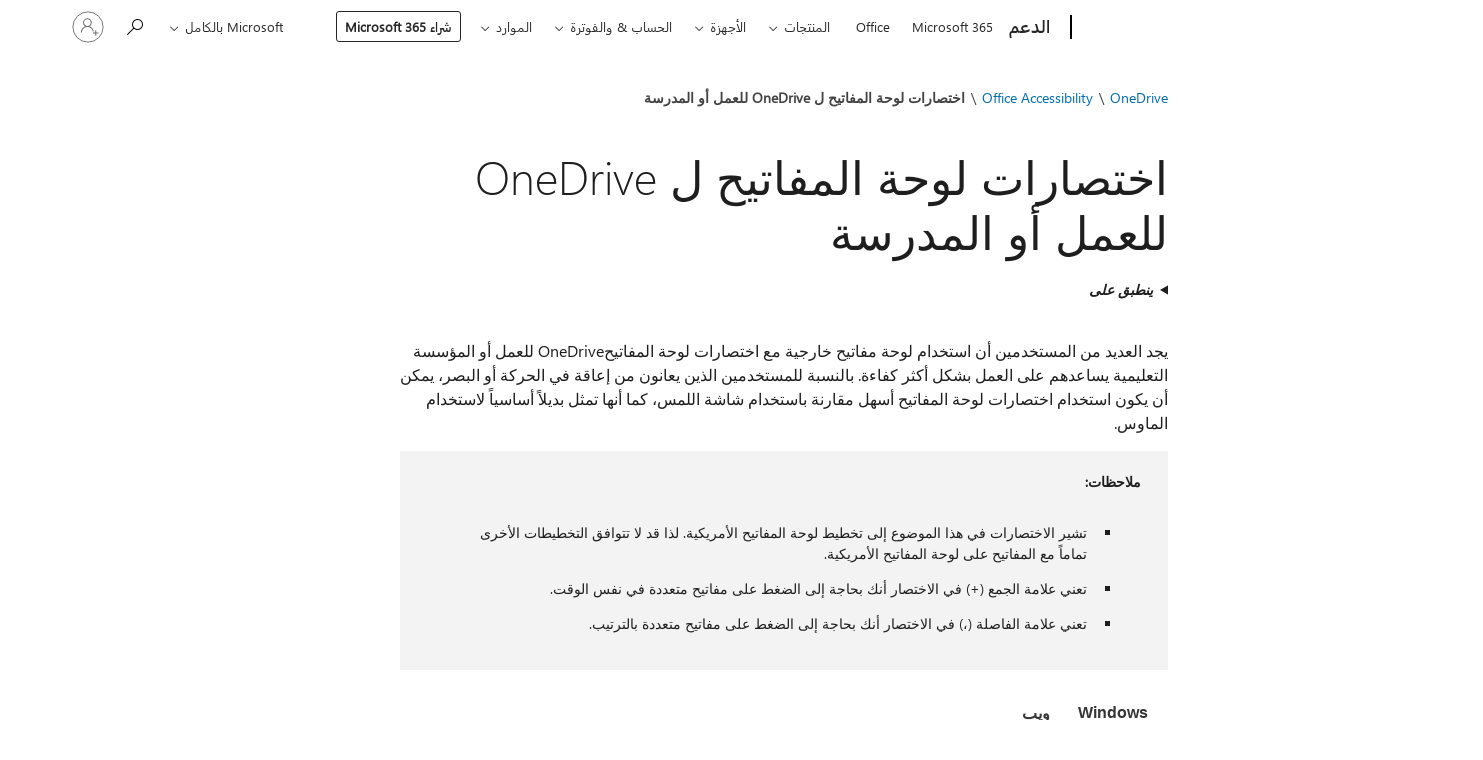

--- FILE ---
content_type: text/html; charset=utf-8
request_url: https://login.microsoftonline.com/common/oauth2/v2.0/authorize?client_id=ee272b19-4411-433f-8f28-5c13cb6fd407&redirect_uri=https%3A%2F%2Fsupport.microsoft.com%2Fsignin-oidc&response_type=code%20id_token&scope=openid%20profile%20offline_access&response_mode=form_post&nonce=639046457722998005.OGUyYmUxMDktNWI2ZS00Y2Y2LWExZmYtMGZjNGU5YzgxMTkyNWJlZDQ0OGYtMTQwNy00ODNkLTg4YzgtMzk0ZGMwMGQ5ZjM4&prompt=none&nopa=2&state=CfDJ8MF9taR5d3RHoynoKQkxN0DiyluD-XNNgsmqdKcVj21XE1bPr-uPe6QEOVlQCZTmeyMjmIB_t6z4hyhHjK8hWsRQQy56lCh7-E1zIkDwr4EKQ7dLgIoZbc_HhimkQAMrnDYgeraGz7tDB1IG9sxZUNTxXEDiYOO0Vk6vy4LQ3PZ1uVWZP_HHKqL0-rco33qyK0ohttg7U6QFimU3DXIyBrdMIH2nFCIWPbTJ_7VIRdFwaK3yllAPfpbSaRYC9DikocH-QDcjw5xwrZotIcQnTlNmq3oTYH4SSgyrFxSWJHxh-6cPgrfMy9iffsusIvbN-5uKKWEqLrU3FRSgzfitpxXeFL7emnFVQpvvTeE53oEb&x-client-SKU=ID_NET8_0&x-client-ver=8.12.1.0&sso_reload=true
body_size: 10108
content:


<!-- Copyright (C) Microsoft Corporation. All rights reserved. -->
<!DOCTYPE html>
<html>
<head>
    <title>Redirecting</title>
    <meta http-equiv="Content-Type" content="text/html; charset=UTF-8">
    <meta http-equiv="X-UA-Compatible" content="IE=edge">
    <meta name="viewport" content="width=device-width, initial-scale=1.0, maximum-scale=2.0, user-scalable=yes">
    <meta http-equiv="Pragma" content="no-cache">
    <meta http-equiv="Expires" content="-1">
    <meta name="PageID" content="FetchSessions" />
    <meta name="SiteID" content="" />
    <meta name="ReqLC" content="1033" />
    <meta name="LocLC" content="en-US" />

    
<meta name="robots" content="none" />

<script type="text/javascript" nonce='aJyQjP_Lde56nFYfTU4GoQ'>//<![CDATA[
$Config={"urlGetCredentialType":"https://login.microsoftonline.com/common/GetCredentialType?mkt=en-US","urlGoToAADError":"https://login.live.com/oauth20_authorize.srf?client_id=ee272b19-4411-433f-8f28-5c13cb6fd407\u0026scope=openid+profile+offline_access\u0026redirect_uri=https%3a%2f%2fsupport.microsoft.com%2fsignin-oidc\u0026response_type=code+id_token\u0026state=[base64]\u0026response_mode=form_post\u0026nonce=639046457722998005.OGUyYmUxMDktNWI2ZS00Y2Y2LWExZmYtMGZjNGU5YzgxMTkyNWJlZDQ0OGYtMTQwNy00ODNkLTg4YzgtMzk0ZGMwMGQ5ZjM4\u0026prompt=none\u0026x-client-SKU=ID_NET8_0\u0026x-client-Ver=8.12.1.0\u0026uaid=719cfa9bf83848afad327475aa1e86fa\u0026msproxy=1\u0026issuer=mso\u0026tenant=common\u0026ui_locales=en-US\u0026epctrc=8shQ%2bK1%2fKa%2bsFua0yzYsJs3sz%2bVuEtphybye4bC4vc4%3d9%3a1%3aCANARY%3a95EW8CqC93AiiWbXgNQ%2bqjRvxtDvU101cvFTyk14ZRw%3d\u0026epct=[base64]\u0026jshs=0\u0026nopa=2","urlAppError":"https://support.microsoft.com/signin-oidc","oAppRedirectErrorPostParams":{"error":"interaction_required","error_description":"Session information is not sufficient for single-sign-on.","state":"[base64]"},"iMaxStackForKnockoutAsyncComponents":10000,"fShowButtons":true,"urlCdn":"https://aadcdn.msftauth.net/shared/1.0/","urlDefaultFavicon":"https://aadcdn.msftauth.net/shared/1.0/content/images/favicon_a_eupayfgghqiai7k9sol6lg2.ico","urlPost":"/common/login","iPawnIcon":0,"sPOST_Username":"","fEnableNumberMatching":true,"sFT":"[base64]","sFTName":"flowToken","sCtx":"[base64]","fEnableOneDSClientTelemetry":true,"dynamicTenantBranding":null,"staticTenantBranding":null,"oAppCobranding":{},"iBackgroundImage":4,"arrSessions":[],"urlMsaStaticMeControl":"https://login.live.com/Me.htm?v=3","fApplicationInsightsEnabled":false,"iApplicationInsightsEnabledPercentage":0,"urlSetDebugMode":"https://login.microsoftonline.com/common/debugmode","fEnableCssAnimation":true,"fDisableAnimationIfAnimationEndUnsupported":true,"fSsoFeasible":true,"fAllowGrayOutLightBox":true,"fProvideV2SsoImprovements":true,"fUseMsaSessionState":true,"fIsRemoteNGCSupported":true,"urlLogin":"https://login.microsoftonline.com/common/reprocess?ctx=[base64]","urlDssoStatus":"https://login.microsoftonline.com/common/instrumentation/dssostatus","iSessionPullType":3,"fUseSameSite":true,"iAllowedIdentities":2,"isGlobalTenant":true,"uiflavor":1001,"fShouldPlatformKeyBeSuppressed":true,"fLoadStringCustomizationPromises":true,"fUseAlternateTextForSwitchToCredPickerLink":true,"fOfflineAccountVisible":false,"fEnableUserStateFix":true,"fShowAccessPassPeek":true,"fUpdateSessionPollingLogic":true,"fEnableShowPickerCredObservable":true,"fFetchSessionsSkipDsso":true,"fIsCiamUserFlowUxNewLogicEnabled":true,"fUseNonMicrosoftDefaultBrandingForCiam":true,"sCompanyDisplayName":"Microsoft Services","fRemoveCustomCss":true,"fFixUICrashForApiRequestHandler":true,"fShowUpdatedKoreanPrivacyFooter":true,"fUsePostCssHotfix":true,"fFixUserFlowBranding":true,"fEnablePasskeyNullFix":true,"fEnableRefreshCookiesFix":true,"fEnableWebNativeBridgeInterstitialUx":true,"fEnableWindowParentingFix":true,"fEnableNativeBridgeErrors":true,"urlAcmaServerPath":"https://login.microsoftonline.com","sTenantId":"common","sMkt":"en-US","fIsDesktop":true,"fUpdateConfigInit":true,"fLogDisallowedCssProperties":true,"fDisallowExternalFonts":true,"scid":1013,"hpgact":1800,"hpgid":7,"apiCanary":"[base64]","canary":"8shQ+K1/Ka+sFua0yzYsJs3sz+VuEtphybye4bC4vc4=9:1:CANARY:95EW8CqC93AiiWbXgNQ+qjRvxtDvU101cvFTyk14ZRw=","sCanaryTokenName":"canary","fSkipRenderingNewCanaryToken":false,"fEnableNewCsrfProtection":true,"correlationId":"719cfa9b-f838-48af-ad32-7475aa1e86fa","sessionId":"3111d6f8-2513-4829-b68e-a9c7130e1300","sRingId":"R3","locale":{"mkt":"en-US","lcid":1033},"slMaxRetry":2,"slReportFailure":true,"strings":{"desktopsso":{"authenticatingmessage":"Trying to sign you in"}},"enums":{"ClientMetricsModes":{"None":0,"SubmitOnPost":1,"SubmitOnRedirect":2,"InstrumentPlt":4}},"urls":{"instr":{"pageload":"https://login.microsoftonline.com/common/instrumentation/reportpageload","dssostatus":"https://login.microsoftonline.com/common/instrumentation/dssostatus"}},"browser":{"ltr":1,"Chrome":1,"_Mac":1,"_M131":1,"_D0":1,"Full":1,"RE_WebKit":1,"b":{"name":"Chrome","major":131,"minor":0},"os":{"name":"OSX","version":"10.15.7"},"V":"131.0"},"watson":{"url":"/common/handlers/watson","bundle":"https://aadcdn.msftauth.net/ests/2.1/content/cdnbundles/watson.min_q5ptmu8aniymd4ftuqdkda2.js","sbundle":"https://aadcdn.msftauth.net/ests/2.1/content/cdnbundles/watsonsupportwithjquery.3.5.min_dc940oomzau4rsu8qesnvg2.js","fbundle":"https://aadcdn.msftauth.net/ests/2.1/content/cdnbundles/frameworksupport.min_oadrnc13magb009k4d20lg2.js","resetErrorPeriod":5,"maxCorsErrors":-1,"maxInjectErrors":5,"maxErrors":10,"maxTotalErrors":3,"expSrcs":["https://login.microsoftonline.com","https://aadcdn.msauth.net/","https://aadcdn.msftauth.net/",".login.microsoftonline.com"],"envErrorRedirect":true,"envErrorUrl":"/common/handlers/enverror"},"loader":{"cdnRoots":["https://aadcdn.msauth.net/","https://aadcdn.msftauth.net/"],"logByThrowing":true},"serverDetails":{"slc":"ProdSlices","dc":"WUS3","ri":"PH3XXXX","ver":{"v":[2,1,23228,7]},"rt":"2026-01-22T02:29:33","et":16},"clientEvents":{"enabled":true,"telemetryEnabled":true,"useOneDSEventApi":true,"flush":60000,"autoPost":true,"autoPostDelay":1000,"minEvents":1,"maxEvents":1,"pltDelay":500,"appInsightsConfig":{"instrumentationKey":"69adc3c768bd4dc08c19416121249fcc-66f1668a-797b-4249-95e3-6c6651768c28-7293","webAnalyticsConfiguration":{"autoCapture":{"jsError":true}}},"defaultEventName":"IDUX_ESTSClientTelemetryEvent_WebWatson","serviceID":3,"endpointUrl":""},"fApplyAsciiRegexOnInput":true,"country":"US","fBreakBrandingSigninString":true,"bsso":{"states":{"START":"start","INPROGRESS":"in-progress","END":"end","END_SSO":"end-sso","END_USERS":"end-users"},"nonce":"AwABEgEAAAADAOz_BQD0_8dP92HsTf8VQW13DhUXYGh587T4Di0llju2xNOUrxT-HrQfz_kxiIIbAEVwLV5n9wR_19Q4scSCsaNGWm1c6iQgAA","overallTimeoutMs":4000,"telemetry":{"type":"ChromeSsoTelemetry","nonce":"AwABDwEAAAADAOz_BQD0_-1ZajQpMdl7y1gMzpzlM8jGr50qQnY1T5g6sO6O0Hs1MCBW0Iew0gvBSShAYIbhXKK0lx2lAWTg7jC0Df8OfZtds4VN8x96a0uzoHKZ0P2JIAA","reportStates":[]},"redirectEndStates":["end"],"cookieNames":{"aadSso":"AADSSO","winSso":"ESTSSSO","ssoTiles":"ESTSSSOTILES","ssoPulled":"SSOCOOKIEPULLED","userList":"ESTSUSERLIST"},"type":"chrome","reason":"Pull suppressed because it was already attempted and the current URL was reloaded."},"urlNoCookies":"https://login.microsoftonline.com/cookiesdisabled","fTrimChromeBssoUrl":true,"inlineMode":5,"fShowCopyDebugDetailsLink":true,"fTenantBrandingCdnAddEventHandlers":true,"fAddTryCatchForIFrameRedirects":true};
//]]></script> 
<script type="text/javascript" nonce='aJyQjP_Lde56nFYfTU4GoQ'>//<![CDATA[
!function(){var e=window,r=e.$Debug=e.$Debug||{},t=e.$Config||{};if(!r.appendLog){var n=[],o=0;r.appendLog=function(e){var r=t.maxDebugLog||25,i=(new Date).toUTCString()+":"+e;n.push(o+":"+i),n.length>r&&n.shift(),o++},r.getLogs=function(){return n}}}(),function(){function e(e,r){function t(i){var a=e[i];if(i<n-1){return void(o.r[a]?t(i+1):o.when(a,function(){t(i+1)}))}r(a)}var n=e.length;t(0)}function r(e,r,i){function a(){var e=!!s.method,o=e?s.method:i[0],a=s.extraArgs||[],u=n.$WebWatson;try{
var c=t(i,!e);if(a&&a.length>0){for(var d=a.length,l=0;l<d;l++){c.push(a[l])}}o.apply(r,c)}catch(e){return void(u&&u.submitFromException&&u.submitFromException(e))}}var s=o.r&&o.r[e];return r=r||this,s&&(s.skipTimeout?a():n.setTimeout(a,0)),s}function t(e,r){return Array.prototype.slice.call(e,r?1:0)}var n=window;n.$Do||(n.$Do={"q":[],"r":[],"removeItems":[],"lock":0,"o":[]});var o=n.$Do;o.when=function(t,n){function i(e){r(e,a,s)||o.q.push({"id":e,"c":a,"a":s})}var a=0,s=[],u=1;"function"==typeof n||(a=n,
u=2);for(var c=u;c<arguments.length;c++){s.push(arguments[c])}t instanceof Array?e(t,i):i(t)},o.register=function(e,t,n){if(!o.r[e]){o.o.push(e);var i={};if(t&&(i.method=t),n&&(i.skipTimeout=n),arguments&&arguments.length>3){i.extraArgs=[];for(var a=3;a<arguments.length;a++){i.extraArgs.push(arguments[a])}}o.r[e]=i,o.lock++;try{for(var s=0;s<o.q.length;s++){var u=o.q[s];u.id==e&&r(e,u.c,u.a)&&o.removeItems.push(u)}}catch(e){throw e}finally{if(0===--o.lock){for(var c=0;c<o.removeItems.length;c++){
for(var d=o.removeItems[c],l=0;l<o.q.length;l++){if(o.q[l]===d){o.q.splice(l,1);break}}}o.removeItems=[]}}}},o.unregister=function(e){o.r[e]&&delete o.r[e]}}(),function(e,r){function t(){if(!a){if(!r.body){return void setTimeout(t)}a=!0,e.$Do.register("doc.ready",0,!0)}}function n(){if(!s){if(!r.body){return void setTimeout(n)}t(),s=!0,e.$Do.register("doc.load",0,!0),i()}}function o(e){(r.addEventListener||"load"===e.type||"complete"===r.readyState)&&t()}function i(){
r.addEventListener?(r.removeEventListener("DOMContentLoaded",o,!1),e.removeEventListener("load",n,!1)):r.attachEvent&&(r.detachEvent("onreadystatechange",o),e.detachEvent("onload",n))}var a=!1,s=!1;if("complete"===r.readyState){return void setTimeout(n)}!function(){r.addEventListener?(r.addEventListener("DOMContentLoaded",o,!1),e.addEventListener("load",n,!1)):r.attachEvent&&(r.attachEvent("onreadystatechange",o),e.attachEvent("onload",n))}()}(window,document),function(){function e(){
return f.$Config||f.ServerData||{}}function r(e,r){var t=f.$Debug;t&&t.appendLog&&(r&&(e+=" '"+(r.src||r.href||"")+"'",e+=", id:"+(r.id||""),e+=", async:"+(r.async||""),e+=", defer:"+(r.defer||"")),t.appendLog(e))}function t(){var e=f.$B;if(void 0===d){if(e){d=e.IE}else{var r=f.navigator.userAgent;d=-1!==r.indexOf("MSIE ")||-1!==r.indexOf("Trident/")}}return d}function n(){var e=f.$B;if(void 0===l){if(e){l=e.RE_Edge}else{var r=f.navigator.userAgent;l=-1!==r.indexOf("Edge")}}return l}function o(e){
var r=e.indexOf("?"),t=r>-1?r:e.length,n=e.lastIndexOf(".",t);return e.substring(n,n+v.length).toLowerCase()===v}function i(){var r=e();return(r.loader||{}).slReportFailure||r.slReportFailure||!1}function a(){return(e().loader||{}).redirectToErrorPageOnLoadFailure||!1}function s(){return(e().loader||{}).logByThrowing||!1}function u(e){if(!t()&&!n()){return!1}var r=e.src||e.href||"";if(!r){return!0}if(o(r)){var i,a,s;try{i=e.sheet,a=i&&i.cssRules,s=!1}catch(e){s=!0}if(i&&!a&&s){return!0}
if(i&&a&&0===a.length){return!0}}return!1}function c(){function t(e){g.getElementsByTagName("head")[0].appendChild(e)}function n(e,r,t,n){var u=null;return u=o(e)?i(e):"script"===n.toLowerCase()?a(e):s(e,n),r&&(u.id=r),"function"==typeof u.setAttribute&&(u.setAttribute("crossorigin","anonymous"),t&&"string"==typeof t&&u.setAttribute("integrity",t)),u}function i(e){var r=g.createElement("link");return r.rel="stylesheet",r.type="text/css",r.href=e,r}function a(e){
var r=g.createElement("script"),t=g.querySelector("script[nonce]");if(r.type="text/javascript",r.src=e,r.defer=!1,r.async=!1,t){var n=t.nonce||t.getAttribute("nonce");r.setAttribute("nonce",n)}return r}function s(e,r){var t=g.createElement(r);return t.src=e,t}function d(e,r){if(e&&e.length>0&&r){for(var t=0;t<e.length;t++){if(-1!==r.indexOf(e[t])){return!0}}}return!1}function l(r){if(e().fTenantBrandingCdnAddEventHandlers){var t=d(E,r)?E:b;if(!(t&&t.length>1)){return r}for(var n=0;n<t.length;n++){
if(-1!==r.indexOf(t[n])){var o=t[n+1<t.length?n+1:0],i=r.substring(t[n].length);return"https://"!==t[n].substring(0,"https://".length)&&(o="https://"+o,i=i.substring("https://".length)),o+i}}return r}if(!(b&&b.length>1)){return r}for(var a=0;a<b.length;a++){if(0===r.indexOf(b[a])){return b[a+1<b.length?a+1:0]+r.substring(b[a].length)}}return r}function f(e,t,n,o){if(r("[$Loader]: "+(L.failMessage||"Failed"),o),w[e].retry<y){return w[e].retry++,h(e,t,n),void c._ReportFailure(w[e].retry,w[e].srcPath)}n&&n()}
function v(e,t,n,o){if(u(o)){return f(e,t,n,o)}r("[$Loader]: "+(L.successMessage||"Loaded"),o),h(e+1,t,n);var i=w[e].onSuccess;"function"==typeof i&&i(w[e].srcPath)}function h(e,o,i){if(e<w.length){var a=w[e];if(!a||!a.srcPath){return void h(e+1,o,i)}a.retry>0&&(a.srcPath=l(a.srcPath),a.origId||(a.origId=a.id),a.id=a.origId+"_Retry_"+a.retry);var s=n(a.srcPath,a.id,a.integrity,a.tagName);s.onload=function(){v(e,o,i,s)},s.onerror=function(){f(e,o,i,s)},s.onreadystatechange=function(){
"loaded"===s.readyState?setTimeout(function(){v(e,o,i,s)},500):"complete"===s.readyState&&v(e,o,i,s)},t(s),r("[$Loader]: Loading '"+(a.srcPath||"")+"', id:"+(a.id||""))}else{o&&o()}}var p=e(),y=p.slMaxRetry||2,m=p.loader||{},b=m.cdnRoots||[],E=m.tenantBrandingCdnRoots||[],L=this,w=[];L.retryOnError=!0,L.successMessage="Loaded",L.failMessage="Error",L.Add=function(e,r,t,n,o,i){e&&w.push({"srcPath":e,"id":r,"retry":n||0,"integrity":t,"tagName":o||"script","onSuccess":i})},L.AddForReload=function(e,r){
var t=e.src||e.href||"";L.Add(t,"AddForReload",e.integrity,1,e.tagName,r)},L.AddIf=function(e,r,t){e&&L.Add(r,t)},L.Load=function(e,r){h(0,e,r)}}var d,l,f=window,g=f.document,v=".css";c.On=function(e,r,t){if(!e){throw"The target element must be provided and cannot be null."}r?c.OnError(e,t):c.OnSuccess(e,t)},c.OnSuccess=function(e,t){if(!e){throw"The target element must be provided and cannot be null."}if(u(e)){return c.OnError(e,t)}var n=e.src||e.href||"",o=i(),s=a();r("[$Loader]: Loaded",e);var d=new c
;d.failMessage="Reload Failed",d.successMessage="Reload Success",d.Load(null,function(){if(o){throw"Unexpected state. ResourceLoader.Load() failed despite initial load success. ['"+n+"']"}s&&(document.location.href="/error.aspx?err=504")})},c.OnError=function(e,t){var n=e.src||e.href||"",o=i(),s=a();if(!e){throw"The target element must be provided and cannot be null."}r("[$Loader]: Failed",e);var u=new c;u.failMessage="Reload Failed",u.successMessage="Reload Success",u.AddForReload(e,t),
u.Load(null,function(){if(o){throw"Failed to load external resource ['"+n+"']"}s&&(document.location.href="/error.aspx?err=504")}),c._ReportFailure(0,n)},c._ReportFailure=function(e,r){if(s()&&!t()){throw"[Retry "+e+"] Failed to load external resource ['"+r+"'], reloading from fallback CDN endpoint"}},f.$Loader=c}(),function(){function e(){if(!E){var e=new h.$Loader;e.AddIf(!h.jQuery,y.sbundle,"WebWatson_DemandSupport"),y.sbundle=null,delete y.sbundle,e.AddIf(!h.$Api,y.fbundle,"WebWatson_DemandFramework"),
y.fbundle=null,delete y.fbundle,e.Add(y.bundle,"WebWatson_DemandLoaded"),e.Load(r,t),E=!0}}function r(){if(h.$WebWatson){if(h.$WebWatson.isProxy){return void t()}m.when("$WebWatson.full",function(){for(;b.length>0;){var e=b.shift();e&&h.$WebWatson[e.cmdName].apply(h.$WebWatson,e.args)}})}}function t(){if(!h.$WebWatson||h.$WebWatson.isProxy){if(!L&&JSON){try{var e=new XMLHttpRequest;e.open("POST",y.url),e.setRequestHeader("Accept","application/json"),
e.setRequestHeader("Content-Type","application/json; charset=UTF-8"),e.setRequestHeader("canary",p.apiCanary),e.setRequestHeader("client-request-id",p.correlationId),e.setRequestHeader("hpgid",p.hpgid||0),e.setRequestHeader("hpgact",p.hpgact||0);for(var r=-1,t=0;t<b.length;t++){if("submit"===b[t].cmdName){r=t;break}}var o=b[r]?b[r].args||[]:[],i={"sr":y.sr,"ec":"Failed to load external resource [Core Watson files]","wec":55,"idx":1,"pn":p.pgid||"","sc":p.scid||0,"hpg":p.hpgid||0,
"msg":"Failed to load external resource [Core Watson files]","url":o[1]||"","ln":0,"ad":0,"an":!1,"cs":"","sd":p.serverDetails,"ls":null,"diag":v(y)};e.send(JSON.stringify(i))}catch(e){}L=!0}y.loadErrorUrl&&window.location.assign(y.loadErrorUrl)}n()}function n(){b=[],h.$WebWatson=null}function o(r){return function(){var t=arguments;b.push({"cmdName":r,"args":t}),e()}}function i(){var e=["foundException","resetException","submit"],r=this;r.isProxy=!0;for(var t=e.length,n=0;n<t;n++){var i=e[n];i&&(r[i]=o(i))}
}function a(e,r,t,n,o,i,a){var s=h.event;return i||(i=l(o||s,a?a+2:2)),h.$Debug&&h.$Debug.appendLog&&h.$Debug.appendLog("[WebWatson]:"+(e||"")+" in "+(r||"")+" @ "+(t||"??")),$.submit(e,r,t,n,o||s,i,a)}function s(e,r){return{"signature":e,"args":r,"toString":function(){return this.signature}}}function u(e){for(var r=[],t=e.split("\n"),n=0;n<t.length;n++){r.push(s(t[n],[]))}return r}function c(e){for(var r=[],t=e.split("\n"),n=0;n<t.length;n++){var o=s(t[n],[]);t[n+1]&&(o.signature+="@"+t[n+1],n++),r.push(o)
}return r}function d(e){if(!e){return null}try{if(e.stack){return u(e.stack)}if(e.error){if(e.error.stack){return u(e.error.stack)}}else if(window.opera&&e.message){return c(e.message)}}catch(e){}return null}function l(e,r){var t=[];try{for(var n=arguments.callee;r>0;){n=n?n.caller:n,r--}for(var o=0;n&&o<w;){var i="InvalidMethod()";try{i=n.toString()}catch(e){}var a=[],u=n.args||n.arguments;if(u){for(var c=0;c<u.length;c++){a[c]=u[c]}}t.push(s(i,a)),n=n.caller,o++}}catch(e){t.push(s(e.toString(),[]))}
var l=d(e);return l&&(t.push(s("--- Error Event Stack -----------------",[])),t=t.concat(l)),t}function f(e){if(e){try{var r=/function (.{1,})\(/,t=r.exec(e.constructor.toString());return t&&t.length>1?t[1]:""}catch(e){}}return""}function g(e){if(e){try{if("string"!=typeof e&&JSON&&JSON.stringify){var r=f(e),t=JSON.stringify(e);return t&&"{}"!==t||(e.error&&(e=e.error,r=f(e)),(t=JSON.stringify(e))&&"{}"!==t||(t=e.toString())),r+":"+t}}catch(e){}}return""+(e||"")}function v(e){var r=[];try{
if(jQuery?(r.push("jQuery v:"+jQuery().jquery),jQuery.easing?r.push("jQuery.easing:"+JSON.stringify(jQuery.easing)):r.push("jQuery.easing is not defined")):r.push("jQuery is not defined"),e&&e.expectedVersion&&r.push("Expected jQuery v:"+e.expectedVersion),m){var t,n="";for(t=0;t<m.o.length;t++){n+=m.o[t]+";"}for(r.push("$Do.o["+n+"]"),n="",t=0;t<m.q.length;t++){n+=m.q[t].id+";"}r.push("$Do.q["+n+"]")}if(h.$Debug&&h.$Debug.getLogs){var o=h.$Debug.getLogs();o&&o.length>0&&(r=r.concat(o))}if(b){
for(var i=0;i<b.length;i++){var a=b[i];if(a&&"submit"===a.cmdName){try{if(JSON&&JSON.stringify){var s=JSON.stringify(a);s&&r.push(s)}}catch(e){r.push(g(e))}}}}}catch(e){r.push(g(e))}return r}var h=window,p=h.$Config||{},y=p.watson,m=h.$Do;if(!h.$WebWatson&&y){var b=[],E=!1,L=!1,w=10,$=h.$WebWatson=new i;$.CB={},$._orgErrorHandler=h.onerror,h.onerror=a,$.errorHooked=!0,m.when("jQuery.version",function(e){y.expectedVersion=e}),m.register("$WebWatson")}}(),function(){function e(e,r){
for(var t=r.split("."),n=t.length,o=0;o<n&&null!==e&&void 0!==e;){e=e[t[o++]]}return e}function r(r){var t=null;return null===u&&(u=e(i,"Constants")),null!==u&&r&&(t=e(u,r)),null===t||void 0===t?"":t.toString()}function t(t){var n=null;return null===a&&(a=e(i,"$Config.strings")),null!==a&&t&&(n=e(a,t.toLowerCase())),null!==n&&void 0!==n||(n=r(t)),null===n||void 0===n?"":n.toString()}function n(e,r){var n=null;return e&&r&&r[e]&&(n=t("errors."+r[e])),n||(n=t("errors."+e)),n||(n=t("errors."+c)),n||(n=t(c)),n}
function o(t){var n=null;return null===s&&(s=e(i,"$Config.urls")),null!==s&&t&&(n=e(s,t.toLowerCase())),null!==n&&void 0!==n||(n=r(t)),null===n||void 0===n?"":n.toString()}var i=window,a=null,s=null,u=null,c="GENERIC_ERROR";i.GetString=t,i.GetErrorString=n,i.GetUrl=o}(),function(){var e=window,r=e.$Config||{};e.$B=r.browser||{}}(),function(){function e(e,r,t){e&&e.addEventListener?e.addEventListener(r,t):e&&e.attachEvent&&e.attachEvent("on"+r,t)}function r(r,t){e(document.getElementById(r),"click",t)}
function t(r,t){var n=document.getElementsByName(r);n&&n.length>0&&e(n[0],"click",t)}var n=window;n.AddListener=e,n.ClickEventListenerById=r,n.ClickEventListenerByName=t}();
//]]></script> 
<script type="text/javascript" nonce='aJyQjP_Lde56nFYfTU4GoQ'>//<![CDATA[
!function(t,e){!function(){var n=e.getElementsByTagName("head")[0];n&&n.addEventListener&&(n.addEventListener("error",function(e){null!==e.target&&"cdn"===e.target.getAttribute("data-loader")&&t.$Loader.OnError(e.target)},!0),n.addEventListener("load",function(e){null!==e.target&&"cdn"===e.target.getAttribute("data-loader")&&t.$Loader.OnSuccess(e.target)},!0))}()}(window,document);
//]]></script>
    <script type="text/javascript" nonce='aJyQjP_Lde56nFYfTU4GoQ'>
        ServerData = $Config;
    </script>

    <script data-loader="cdn" crossorigin="anonymous" src="https://aadcdn.msftauth.net/shared/1.0/content/js/FetchSessions_Core_Zrgqf3NDZY6QoRSGjvZAAQ2.js" integrity='sha384-ZiCm7FNkvHCzGABuQsNqI+NbQpuukT8O8DH+5NRo+GBSrdhUPzoMJLcFvVj8ky+R' nonce='aJyQjP_Lde56nFYfTU4GoQ'></script>

</head>
<body data-bind="defineGlobals: ServerData" style="display: none">
</body>
</html>